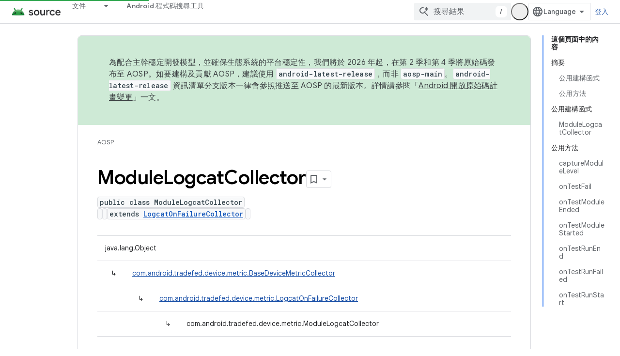

--- FILE ---
content_type: text/javascript
request_url: https://www.gstatic.com/devrel-devsite/prod/v6dcfc5a6ab74baade852b535c8a876ff20ade102b870fd5f49da5da2dbf570bd/js/devsite_devsite_badger_module__zh_tw.js
body_size: -865
content:
(function(_ds){var window=this;var fpa=function(a){const b=a.rb;a=a.Kb;let c,d;return(0,_ds.O)('<div class="devsite-badger-award-inner"><devsite-badge-awarded badge-name="'+_ds.S(b.title)+'" badge-icon-url="'+_ds.S(_ds.UC(b.imageUrl))+'" badge-url="'+_ds.S(_ds.UC(b.url))+'"'+(b.currentTierCount!=null?' badge-count="'+_ds.S(b.currentTierCount)+'"':"")+(b.complete!=null?' badge-complete="'+_ds.S(b.complete)+'"':"")+(b.isNewTier!=null?' is-new-tier="'+_ds.S(b.isNewTier)+'"':"")+(b.path?' badge-path="'+_ds.S(b.path)+'"':"")+(b.shareTitle?
' badge-share-title="'+_ds.S(b.shareTitle)+'"':"")+(b.shareDescription?' badge-share-description="'+_ds.S(b.shareDescription)+'"':"")+(b.nextPlaylistUrl?' next-playlist-url="'+_ds.S(_ds.UC(b.nextPlaylistUrl))+'"':"")+(b.redeemAnotherBtn?" redeem-another":"")+(b.hideButtons?" hide-buttons":"")+(b.redeemCode?' redeem-code="'+_ds.S(b.redeemCode)+'"':"")+(a?' return-uri="'+_ds.S(_ds.UC(a))+'"':"")+(b.events?' events-number="'+_ds.S(b.events.length)+'"':"")+(b.awardDescription?' badge-award-description="'+
_ds.S(b.awardDescription)+'"':"")+(b.awardButton?' badge-award-button-label="'+_ds.S((c=b.awardButton.label)!=null?c:"")+'" badge-award-button-url="'+_ds.S(_ds.UC((d=b.awardButton.url)!=null?d:""))+'"':"")+" dismiss></devsite-badge-awarded></div>")},gpa=function(){return(0,_ds.O)('<div class="devsite-badger-award"></div>')};var hpa=/\/redeem.*|\/settings[\/]?.*?/,jpa=function(a){a.eventHandler.listen(document.body,"devsite-before-page-change",()=>void L_(a));a.eventHandler.listen(document.body,"devsite-award-granted",b=>{(b=b.getBrowserEvent())&&b.detail&&M_(a,b.detail.award)});a.eventHandler.listen(document.body,["devsite-page-loaded","devsite-page-changed"],()=>{a.Hh();ipa(a)})},L_=async function(a){if(a.j){var b=a.j.querySelectorAll(".devsite-badger-award-inner"),c=b[0];if(c){const d=c.querySelector("devsite-badge-awarded");
(d==null?0:d.m)&&await (d==null?void 0:d.m());const e=d==null?void 0:d.getAttribute("badge-path");a.awards=a.awards.filter(f=>f.path!==e);c.removeAttribute("show");await _ds.Lo(200);_ds.Hn(c);b.length===1&&(_ds.Hn(a.j),a.j=null)}}},M_=async function(a,b){if(b&&b.complete&&!a.awards.find(f=>f.path===b.path)&&document.body.getAttribute("type")!=="error"&&!hpa.exec(document.location.pathname)){a.awards.push(b);if(!a.j){var c=document.querySelector(".static-badge-awarded-container");c?(a.j=c,a.m=!0):
(a.j=_ds.st(gpa),document.body.appendChild(a.j))}try{await customElements.whenDefined("devsite-badge-awarded")}catch(f){}var d;c=(d=_ds.Go())==null?void 0:d.href;var e=_ds.st(fpa,{rb:b,Kb:c});e&&(a.eventHandler.listen(e,"devsite-badge-awarded-dismissed",()=>{L_(a)}),d=e.querySelector("devsite-badge-awarded"))&&(a.j.appendChild(e),_ds.lq(a.eventHandler,d,"running",()=>{e==null||e.setAttribute("show","");var f;const g=(f=a.j)==null?void 0:f.querySelectorAll("devsite-badge-awarded");if(g&&!a.m)for(f=
0;f<g.length;f++){let h;(h=g[f])==null||h.dispatchEvent(new CustomEvent("devsite-badge-awarded-stack-num-changed",{bubbles:!0,detail:{Qq:g.length-1-f}}))}}))}},ipa=async function(a){var b=await _ds.FU();if(b){b=b.filter(d=>d.displayCount<3);var c=await _ds.v();b.length>0?await c.getStorage().set("temp_badges","",JSON.stringify(b)):await c.getStorage().remove("temp_badges","");for(const d of b)b=new URL(d.awardedBy,document.location.origin),c=_ds.C(),(!d.awardedBy||b.origin===c.origin&&b.pathname===
c.pathname)&&d.complete&&await M_(a,d)}},kpa=class extends _ds.YN{constructor(){super(["devsite-badge-awarded"]);this.eventHandler=new _ds.u(this);this.j=null;this.awards=[];this.m=!1}connectedCallback(){jpa(this)}disconnectedCallback(){_ds.D(this.eventHandler);L_(this)}async Hh(){await _ds.v();await customElements.whenDefined("devsite-user");var a=document.querySelector("devsite-user#devsite-user");if(a){var b=!1;try{b=await a.isSignedIn()}catch(c){}if(b&&await (new _ds.uO).fd()){a=new _ds.TO;try{await _ds.QO(a,
new _ds.FN)}catch(c){}}}}};try{customElements.define("devsite-badger",kpa)}catch(a){console.warn("Unrecognized DevSite custom element - DevsiteBadger",a)};})(_ds_www);
